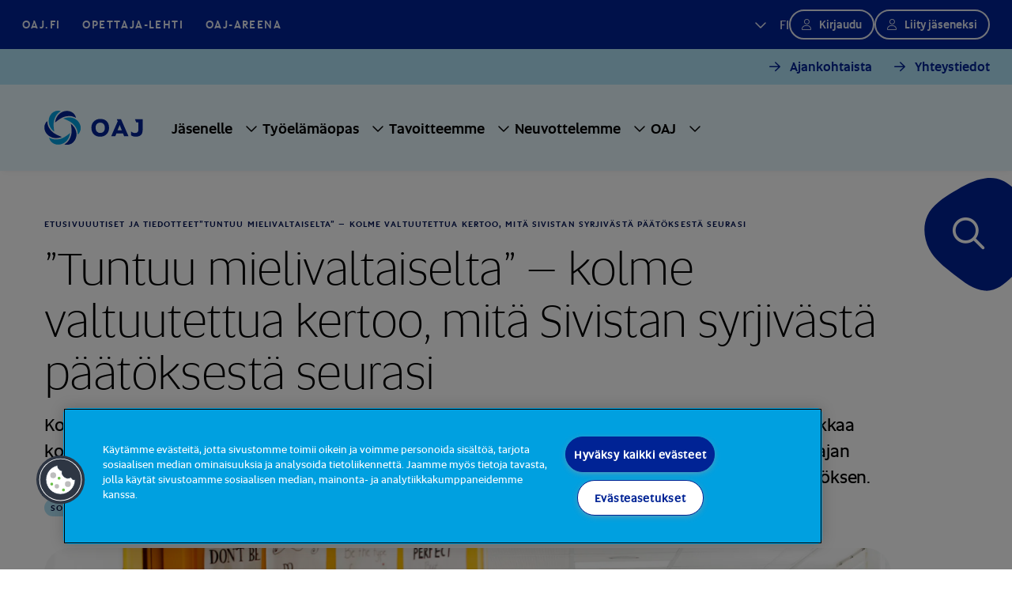

--- FILE ---
content_type: text/html; charset=utf-8
request_url: https://www.oaj.fi/ajankohtaista/uutiset-ja-tiedotteet/2024/tuntuu-mielivaltaiselta--kolme-valtuutettua-kertoo-mita-sivistan-syrjivasta-paatoksesta-seurasi/
body_size: 13048
content:



<!DOCTYPE html>

<html lang="fi" prefix="og: http://ogp.me/ns#">
<head>
<script type="text/javascript">
        window.dataLayer = window.dataLayer || [];
        function gtag() {
            dataLayer.push(arguments);
        }
        gtag("consent", "default", {
            ad_storage: "denied",
            analytics_storage: "denied",
            wait_for_update: 500
        });
</script>

<!-- CookiePro Cookies Consent Notice start for www.oaj.fi -->
<script type="text/javascript" src="https://cookie-cdn.cookiepro.com/consent/4b8030f4-c90a-468a-85ea-f1d4fc4841b2/OtAutoBlock.js" ></script>
<script src="https://cookie-cdn.cookiepro.com/consent/4b8030f4-c90a-468a-85ea-f1d4fc4841b2/otSDKStub.js" data-document-language="true" type="text/javascript" charset="UTF-8" data-domain-script="4b8030f4-c90a-468a-85ea-f1d4fc4841b2" ></script>
<script type="text/javascript">
function OptanonWrapper() { }
</script>
<!-- CookiePro Cookies Consent Notice end for www.oaj.fi -->

<!-- Google Tag Manager -->
<script>(function(w,d,s,l,i){w[l]=w[l]||[];w[l].push({'gtm.start':
new Date().getTime(),event:'gtm.js'});var f=d.getElementsByTagName(s)[0],
j=d.createElement(s),dl=l!='dataLayer'?'&l='+l:'';
j.setAttributeNode(d.createAttribute('data-ot-ignore'));
j.async=true;j.src='https://www.googletagmanager.com/gtm.js?id='+i+dl;f.parentNode.insertBefore(j,f);
})(window,document,'script','dataLayer','GTM-T6XBK2F');</script>
<!-- End Google Tag Manager -->    <meta charset="utf-8">
    <meta http-equiv="X-UA-Compatible" content="IE=edge">
    <meta name="viewport" content="width=device-width, initial-scale=1">
    <meta name="description" content="Kolme OAJ:n valtuutettua kertoo Sivistan painostustoimien sekavista seurauksista: yksi heist&#xE4; saa palkkaa kokouksen ajalta, toinen ei ja kolmas joutui j&#xE4;tt&#xE4;m&#xE4;&#xE4;n kokouksen kokonaan v&#xE4;liin. OAJ:n puheenjohtajan mielest&#xE4; Sivista heikent&#xE4;&#xE4; toimillaan koko yksityisen opetusalan mainetta. OAJ riitauttaa Sivistan p&#xE4;&#xE4;t&#xF6;ksen." />
    <meta name="keywords" />
    <meta name="robots" content="index,follow" />
    <title>&#x201D;Tuntuu mielivaltaiselta&#x201D; &#x2013; kolme valtuutettua kertoo, mit&#xE4; Sivistan syrjiv&#xE4;st&#xE4; p&#xE4;&#xE4;t&#xF6;ksest&#xE4; seurasi</title>
    <meta content="”Tuntuu mielivaltaiselta” – kolme valtuutettua kertoo, mit&#228; Sivistan syrjiv&#228;st&#228; p&#228;&#228;t&#246;ksest&#228; seurasi" property="og:title">
<meta content="Kolme OAJ:n valtuutettua kertoo Sivistan painostustoimien sekavista seurauksista: yksi heist&#228; saa palkkaa kokouksen ajalta, toinen ei ja kolmas joutui j&#228;tt&#228;m&#228;&#228;n kokouksen kokonaan v&#228;liin. OAJ:n puheenjohtajan mielest&#228; Sivista heikent&#228;&#228; toimillaan koko yksityisen opetusalan mainetta. OAJ riitauttaa Sivistan p&#228;&#228;t&#246;ksen." property="og:description">
<meta content="article" property="og:type">
<meta content="https://www.oaj.fi/ajankohtaista/uutiset-ja-tiedotteet/2024/tuntuu-mielivaltaiselta--kolme-valtuutettua-kertoo-mita-sivistan-syrjivasta-paatoksesta-seurasi/" property="og:url">
<meta content="https://www.oaj.fi/contentassets/4afd40348458426ea4da042659b46521/vesa-lahtinen-1-web-by-lk.jpg?format=webp&width=1200&height=630&quality=80&rmode=crop" property="og:image">
<meta content="fi_FI" property="og:locale">

    <meta content="summary_large_image" property="twitter:card">
<meta content="”Tuntuu mielivaltaiselta” – kolme valtuutettua kertoo, mit&#228; Sivistan syrjiv&#228;st&#228; p&#228;&#228;t&#246;ksest&#228; seurasi" property="twitter:title">
<meta content="Kolme OAJ:n valtuutettua kertoo Sivistan painostustoimien sekavista seurauksista: yksi heist&#228; saa palkkaa kokouksen ajalta, toinen ei ja kolmas joutui j&#228;tt&#228;m&#228;&#228;n kokouksen kokonaan v&#228;liin. OAJ:n puheenjohtajan mielest&#228; Sivista heikent&#228;&#228; toimillaan koko yksityisen opetusalan mainetta. OAJ riitauttaa Sivistan p&#228;&#228;t&#246;ksen." property="twitter:description">
<meta content="https://www.oaj.fi/contentassets/4afd40348458426ea4da042659b46521/vesa-lahtinen-1-web-by-lk.jpg?format=webp&width=1200&height=675&quality=80&rmode=crop" property="twitter:image">

    <link href="https://www.oaj.fi/ajankohtaista/uutiset-ja-tiedotteet/2024/tuntuu-mielivaltaiselta--kolme-valtuutettua-kertoo-mita-sivistan-syrjivasta-paatoksesta-seurasi/" rel="canonical" />

    <link rel="preconnect" href="https://js.monitor.azure.com">

    <link href="/img/favicon.ico" rel="shortcut icon">

    <link rel="preload" href="/build/styles/main.55c82b4c.css" as="style"><link href="/build/styles/main.55c82b4c.css" rel="stylesheet">

    <script>
!function(T,l,y){var S=T.location,k="script",D="instrumentationKey",C="ingestionendpoint",I="disableExceptionTracking",E="ai.device.",b="toLowerCase",w="crossOrigin",N="POST",e="appInsightsSDK",t=y.name||"appInsights";(y.name||T[e])&&(T[e]=t);var n=T[t]||function(d){var g=!1,f=!1,m={initialize:!0,queue:[],sv:"5",version:2,config:d};function v(e,t){var n={},a="Browser";return n[E+"id"]=a[b](),n[E+"type"]=a,n["ai.operation.name"]=S&&S.pathname||"_unknown_",n["ai.internal.sdkVersion"]="javascript:snippet_"+(m.sv||m.version),{time:function(){var e=new Date;function t(e){var t=""+e;return 1===t.length&&(t="0"+t),t}return e.getUTCFullYear()+"-"+t(1+e.getUTCMonth())+"-"+t(e.getUTCDate())+"T"+t(e.getUTCHours())+":"+t(e.getUTCMinutes())+":"+t(e.getUTCSeconds())+"."+((e.getUTCMilliseconds()/1e3).toFixed(3)+"").slice(2,5)+"Z"}(),iKey:e,name:"Microsoft.ApplicationInsights."+e.replace(/-/g,"")+"."+t,sampleRate:100,tags:n,data:{baseData:{ver:2}}}}var h=d.url||y.src;if(h){function a(e){var t,n,a,i,r,o,s,c,u,p,l;g=!0,m.queue=[],f||(f=!0,t=h,s=function(){var e={},t=d.connectionString;if(t)for(var n=t.split(";"),a=0;a<n.length;a++){var i=n[a].split("=");2===i.length&&(e[i[0][b]()]=i[1])}if(!e[C]){var r=e.endpointsuffix,o=r?e.location:null;e[C]="https://"+(o?o+".":"")+"dc."+(r||"services.visualstudio.com")}return e}(),c=s[D]||d[D]||"",u=s[C],p=u?u+"/v2/track":d.endpointUrl,(l=[]).push((n="SDK LOAD Failure: Failed to load Application Insights SDK script (See stack for details)",a=t,i=p,(o=(r=v(c,"Exception")).data).baseType="ExceptionData",o.baseData.exceptions=[{typeName:"SDKLoadFailed",message:n.replace(/\./g,"-"),hasFullStack:!1,stack:n+"\nSnippet failed to load ["+a+"] -- Telemetry is disabled\nHelp Link: https://go.microsoft.com/fwlink/?linkid=2128109\nHost: "+(S&&S.pathname||"_unknown_")+"\nEndpoint: "+i,parsedStack:[]}],r)),l.push(function(e,t,n,a){var i=v(c,"Message"),r=i.data;r.baseType="MessageData";var o=r.baseData;return o.message='AI (Internal): 99 message:"'+("SDK LOAD Failure: Failed to load Application Insights SDK script (See stack for details) ("+n+")").replace(/\"/g,"")+'"',o.properties={endpoint:a},i}(0,0,t,p)),function(e,t){if(JSON){var n=T.fetch;if(n&&!y.useXhr)n(t,{method:N,body:JSON.stringify(e),mode:"cors"});else if(XMLHttpRequest){var a=new XMLHttpRequest;a.open(N,t),a.setRequestHeader("Content-type","application/json"),a.send(JSON.stringify(e))}}}(l,p))}function i(e,t){f||setTimeout(function(){!t&&m.core||a()},500)}var e=function(){var n=l.createElement(k);n.src=h;var e=y[w];return!e&&""!==e||"undefined"==n[w]||(n[w]=e),n.onload=i,n.onerror=a,n.onreadystatechange=function(e,t){"loaded"!==n.readyState&&"complete"!==n.readyState||i(0,t)},n}();y.ld<0?l.getElementsByTagName("head")[0].appendChild(e):setTimeout(function(){l.getElementsByTagName(k)[0].parentNode.appendChild(e)},y.ld||0)}try{m.cookie=l.cookie}catch(p){}function t(e){for(;e.length;)!function(t){m[t]=function(){var e=arguments;g||m.queue.push(function(){m[t].apply(m,e)})}}(e.pop())}var n="track",r="TrackPage",o="TrackEvent";t([n+"Event",n+"PageView",n+"Exception",n+"Trace",n+"DependencyData",n+"Metric",n+"PageViewPerformance","start"+r,"stop"+r,"start"+o,"stop"+o,"addTelemetryInitializer","setAuthenticatedUserContext","clearAuthenticatedUserContext","flush"]),m.SeverityLevel={Verbose:0,Information:1,Warning:2,Error:3,Critical:4};var s=(d.extensionConfig||{}).ApplicationInsightsAnalytics||{};if(!0!==d[I]&&!0!==s[I]){var c="onerror";t(["_"+c]);var u=T[c];T[c]=function(e,t,n,a,i){var r=u&&u(e,t,n,a,i);return!0!==r&&m["_"+c]({message:e,url:t,lineNumber:n,columnNumber:a,error:i}),r},d.autoExceptionInstrumented=!0}return m}(y.cfg);function a(){y.onInit&&y.onInit(n)}(T[t]=n).queue&&0===n.queue.length?(n.queue.push(a),n.trackPageView({})):a()}(window,document,{src: "https://js.monitor.azure.com/scripts/b/ai.2.gbl.min.js", crossOrigin: "anonymous", cfg: {disablePageUnloadEvents: ['unload'], instrumentationKey: '2c1bda6e-2840-4625-974e-de1dff28c3e9', disableCookiesUsage: false }});
</script>


</head>
<body class="newspage">
<!-- Google Tag Manager (noscript) -->
<noscript><iframe src="https://www.googletagmanager.com/ns.html?id=GTM-T6XBK2F"
height="0" width="0" style="display:none;visibility:hidden"></iframe></noscript>
<!-- End Google Tag Manager (noscript) -->    
    

<header class="header container-full position-relative">
    <div class="top-nav bg-primary row g-0 justify-content-between d-none d-lg-flex px-7">

<div class="col-auto d-flex align-items-center" role="navigation" aria-label="Ylänavigaatio">
    <ul class="row left-side gx-0 mb-0 px-0">
        <li class="col-auto d-flex align-items-center me-7">
            <a href="/" target="_self">OAJ.FI</a>
        </li>
            <li class="col-auto d-flex align-items-center me-7">
                <a href="https://www.opettaja.fi/" target="_blank" rel="noopener" aria-label="Opettaja-lehti - Linkki avautuu uuteen välilehteen">Opettaja-lehti</a>
            </li>
            <li class="col-auto d-flex align-items-center me-7">
                <a href="https://areena.oaj.fi/" target="_blank" rel="noopener" aria-label="OAJ-areena - Linkki avautuu uuteen välilehteen">OAJ-areena</a>
            </li>
    </ul>
</div>
<div class="col-auto right-side d-flex column-gap-5 align-items-center">
    <ul class="navbar-nav">
        <li class="nav-item dropdown">
            <a class="nav-link language-dropdown-toggle text-uppercase py-0" href="#" role="button" data-bs-toggle="dropdown" aria-expanded="false" aria-label="Valittu kieli suomi">
                fi
            </a>
            <ul class="dropdown-menu dropdown-menu-languages align-items-center flex-column" role="navigation" aria-label="Kielinavigaatio">



           
    <li class="d-flex my-1">
        <a class="active text-uppercase" href="/ajankohtaista/uutiset-ja-tiedotteet/2024/tuntuu-mielivaltaiselta--kolme-valtuutettua-kertoo-mita-sivistan-syrjivasta-paatoksesta-seurasi/">fi</a>
    </li>
    <li class="d-flex my-1">
        <a class=" text-uppercase" href="/sv/">sv</a>
    </li>
    <li class="d-flex my-1">
        <a class=" text-uppercase" href="/en/">en</a>
    </li>
            </ul>
        </li>
    </ul>
    




    <div class="col-auto header-user d-flex column-gap-5">
        <form action="/Members/Login" class="header-user__login-form" method="post"><input name="oajref" type="hidden" value="MTg4MzI6Zmk="><input name="hash" type="hidden" value="fa5b42665def83daa0da558a64152d5d"><button class="btn btn-secondary btn-lg-dark-bg btn-sm btn-user" name="sbmtlogin" type="submit">Kirjaudu</button></form>
            <a class="btn btn-secondary btn-lg-dark-bg btn-sm btn-user d-inline-block" href="http://liity.oaj.fi/authed/register">Liity jäseneksi</a>
    </div>

</div>    </div>
    <div class="site-header row g-0">


    <div class="row bg-light-blue-100 py-3 g-0 d-none d-lg-flex top-quick-nav">
        <nav class="col-12 d-flex justify-content-end" aria-label="Apunavigaatio">
            <ul class="d-flex gx-0 mb-0 px-0">
                    <li class="col-auto d-flex align-items-center me-7">
                        <a class="btn btn-tertiary px-0 py-0" href="/ajankohtaista/">Ajankohtaista</a>
                    </li>
                    <li class="col-auto d-flex align-items-center me-7">
                        <a class="btn btn-tertiary px-0 py-0" href="/oaj/yhteystiedot/">Yhteystiedot</a>
                    </li>
            </ul>
        </nav>
    </div>

<div class="site-header-wrapper content-padding row g-0 w-100 justify-content-between justify-content-lg-start">
    <a href="/" class="logo col-auto me-4 d-flex align-items-center hide-element-on-nav-open" aria-label="OAJ etusivulle">
        <svg width="125" height="45" viewBox="0 0 171 60" role="img">
            <title>OAJ Logo</title>
            <use href="/build/img/OAJLogo.svg#Group"></use>
        </svg>
    </a>
    <div class="col-auto d-flex">
        <div class="row">
            <div id="main-menu" class="col-auto main-menu d-none d-lg-flex align-items-center" aria-hidden="true" tabindex="-1">
                <div class="d-flex d-lg-none nav-close-row align-items-center justify-content-between pt-7 pb-5 px-5">
                    <ul class="col-auto mobile-nav-language-menu mb-0 ps-0" role="navigation" aria-label="Kielinavigaatio">



           
    <li class="d-flex my-1">
        <a class="active text-uppercase" href="/ajankohtaista/uutiset-ja-tiedotteet/2024/tuntuu-mielivaltaiselta--kolme-valtuutettua-kertoo-mita-sivistan-syrjivasta-paatoksesta-seurasi/">fi</a>
    </li>
    <li class="d-flex my-1">
        <a class=" text-uppercase" href="/sv/">sv</a>
    </li>
    <li class="d-flex my-1">
        <a class=" text-uppercase" href="/en/">en</a>
    </li>
                    </ul>
                    <div class="col-auto"><button id="close-menu" class="border-0 bg-transparent" aria-label="Sulje navigaatio"><i class="fa-regular fa-xmark" aria-hidden="true"></i></button></div>
                </div>
                
                <div class="col-auto d-flex d-lg-none px-5 pb-5 align-self-start">




    <div class="col-auto header-user d-flex column-gap-5">
        <form action="/Members/Login" class="header-user__login-form" method="post"><input name="oajref" type="hidden" value="MTg4MzI6Zmk="><input name="hash" type="hidden" value="fa5b42665def83daa0da558a64152d5d"><button class="btn btn-secondary btn-lg-dark-bg btn-sm btn-user" name="sbmtlogin" type="submit">Kirjaudu</button></form>
            <a class="btn btn-secondary btn-lg-dark-bg btn-sm btn-user d-inline-block" href="http://liity.oaj.fi/authed/register">Liity jäseneksi</a>
    </div>
                </div>





<nav aria-label="Päänavigaatio">
    <ul class="main-menu-list mb-0 d-flex flex-column flex-lg-row px-5 mt-3 mt-lg-0" id="main-menu-list">
            <li class="main-menu-item d-flex align-items-center">
                <a class="nav-link py-0" href="/jasenelle/">J&#xE4;senelle</a>
                    <button class="menu-toggle rounded-1 border-0 submenu-element collapsed"
                            data-bs-toggle="collapse"
                            data-bs-target="#menu-18892"
                            aria-expanded="false" 
                            aria-controls="menu-18892"
                            aria-label="Alavalikko sivulle Jäsenelle">
                    </button>
                    <div class="submenu collapse submenu-element" 
                        id="menu-18892"
                        data-bs-parent="#main-menu-list"
                        data-oaj-pageid="18892"
                        data-oaj-lang="fi"
                        data-oaj-section-name="J&#xE4;senelle"
                        data-oaj-open-text="Alavalikko sivulle {0}"
                        data-oaj-nav-back="Takaisin">
                        <div class="submenu-wrapper submenu-element d-flex align-items-center justify-content-center">
                        </div>
                    </div>
            </li>
            <li class="main-menu-item d-flex align-items-center">
                <a class="nav-link py-0" href="/tyoelamaopas/">Ty&#xF6;el&#xE4;m&#xE4;opas</a>
                    <button class="menu-toggle rounded-1 border-0 submenu-element collapsed"
                            data-bs-toggle="collapse"
                            data-bs-target="#menu-19350"
                            aria-expanded="false" 
                            aria-controls="menu-19350"
                            aria-label="Alavalikko sivulle Työelämäopas">
                    </button>
                    <div class="submenu collapse submenu-element" 
                        id="menu-19350"
                        data-bs-parent="#main-menu-list"
                        data-oaj-pageid="19350"
                        data-oaj-lang="fi"
                        data-oaj-section-name="Ty&#xF6;el&#xE4;m&#xE4;opas"
                        data-oaj-open-text="Alavalikko sivulle {0}"
                        data-oaj-nav-back="Takaisin">
                        <div class="submenu-wrapper submenu-element d-flex align-items-center justify-content-center">
                        </div>
                    </div>
            </li>
            <li class="main-menu-item d-flex align-items-center">
                <a class="nav-link py-0" href="/tavoitteemme/">Tavoitteemme</a>
                    <button class="menu-toggle rounded-1 border-0 submenu-element collapsed"
                            data-bs-toggle="collapse"
                            data-bs-target="#menu-19416"
                            aria-expanded="false" 
                            aria-controls="menu-19416"
                            aria-label="Alavalikko sivulle Tavoitteemme">
                    </button>
                    <div class="submenu collapse submenu-element" 
                        id="menu-19416"
                        data-bs-parent="#main-menu-list"
                        data-oaj-pageid="19416"
                        data-oaj-lang="fi"
                        data-oaj-section-name="Tavoitteemme"
                        data-oaj-open-text="Alavalikko sivulle {0}"
                        data-oaj-nav-back="Takaisin">
                        <div class="submenu-wrapper submenu-element d-flex align-items-center justify-content-center">
                        </div>
                    </div>
            </li>
            <li class="main-menu-item d-flex align-items-center">
                <a class="nav-link py-0" href="/neuvottelemme/">Neuvottelemme</a>
                    <button class="menu-toggle rounded-1 border-0 submenu-element collapsed"
                            data-bs-toggle="collapse"
                            data-bs-target="#menu-19417"
                            aria-expanded="false" 
                            aria-controls="menu-19417"
                            aria-label="Alavalikko sivulle Neuvottelemme">
                    </button>
                    <div class="submenu collapse submenu-element" 
                        id="menu-19417"
                        data-bs-parent="#main-menu-list"
                        data-oaj-pageid="19417"
                        data-oaj-lang="fi"
                        data-oaj-section-name="Neuvottelemme"
                        data-oaj-open-text="Alavalikko sivulle {0}"
                        data-oaj-nav-back="Takaisin">
                        <div class="submenu-wrapper submenu-element d-flex align-items-center justify-content-center">
                        </div>
                    </div>
            </li>
            <li class="main-menu-item d-flex align-items-center">
                <a class="nav-link py-0" href="/oaj/">OAJ</a>
                    <button class="menu-toggle rounded-1 border-0 submenu-element collapsed"
                            data-bs-toggle="collapse"
                            data-bs-target="#menu-19174"
                            aria-expanded="false" 
                            aria-controls="menu-19174"
                            aria-label="Alavalikko sivulle OAJ">
                    </button>
                    <div class="submenu collapse submenu-element" 
                        id="menu-19174"
                        data-bs-parent="#main-menu-list"
                        data-oaj-pageid="19174"
                        data-oaj-lang="fi"
                        data-oaj-section-name="OAJ"
                        data-oaj-open-text="Alavalikko sivulle {0}"
                        data-oaj-nav-back="Takaisin">
                        <div class="submenu-wrapper submenu-element d-flex align-items-center justify-content-center">
                        </div>
                    </div>
            </li>
    </ul>
</nav>


<div class="d-lg-none mobile-menu-additions d-flex flex-column justify-content-end">
        <ul class="link-area d-flex gx-0 mb-0 px-0" role="navigation" aria-label="Apunavigaatio">
                <li class="col-auto d-flex align-items-center">
                    <a class="nav-support-link d-flex align-items-center px-0 py-0 text-decoration-none" href="/ajankohtaista/">Ajankohtaista<i class="fa-solid fa-chevron-right ps-2"></i></a>
                </li>
                <li class="col-auto d-flex align-items-center">
                    <a class="nav-support-link d-flex align-items-center px-0 py-0 text-decoration-none" href="/oaj/yhteystiedot/">Yhteystiedot<i class="fa-solid fa-chevron-right ps-2"></i></a>
                </li>
        </ul>
    <div class="col-auto bottom-stripe d-flex align-items-center">
        <ul class="row mb-0 p-0" role="navigation" aria-label="Ylänavigaatio">
            <li class="col-auto d-flex align-items-center">
                <a href="/" target="_self">OAJ.FI</a>
            </li>
                <li class="col-auto d-flex align-items-center">
                    <a href="https://www.opettaja.fi/" target="_blank" rel="noopener" aria-label="Opettaja-lehti - Linkki avautuu uuteen välilehteen">Opettaja-lehti</a>
                </li>
                <li class="col-auto d-flex align-items-center">
                    <a href="https://areena.oaj.fi/" target="_blank" rel="noopener" aria-label="OAJ-areena - Linkki avautuu uuteen välilehteen">OAJ-areena</a>
                </li>
        </ul>
    </div>
</div>            </div>

                <div class="col-auto d-lg-none m-auto hide-element-on-nav-open">
                    <form action="/Members/Login" class="header-user__login-form" method="post"><input name="oajref" type="hidden" value="MTg4MzI6Zmk="><input name="hash" type="hidden" value="fa5b42665def83daa0da558a64152d5d"><button class="btn btn-secondary btn-lg-dark-bg btn-sm btn-user" name="sbmtlogin" type="submit">Kirjaudu</button></form>
                </div>

            <div class="col-auto d-flex d-lg-none align-items-center hide-element-on-nav-open">
                <button type="button" class="search-btn p-0" data-bs-toggle="modal" data-bs-target="#searchModal">
                    <span class="visually-hidden">Hae sivustolta</span>
                </button>
            </div>

            <div class="col-auto d-flex d-lg-none align-items-center hide-element-on-nav-open">
                <a class="nav-toggle d-flex align-items-center" tabindex="0" role="button" aria-controls="main-menu" aria-label="Avaa">
                    <div class="nav-burger">
                        <div></div>
                        <div></div>
                        <div></div>
                    </div>
                </a>
            </div>
        </div>
    </div>
</div>    </div>
</header>    <main class="container-full position-relative" role="main">



<div class="search-button-wrapper d-none d-lg-block">
    <div class="search-button-container"> 
        <button type="button" class="search-btn" data-bs-toggle="modal" data-bs-target="#searchModal">
            <svg width="112" height="144" viewBox="0 0 112 144" role="graphics-symbol">
                <title>
                    Hakupainikkeen taustaväri
                </title>
                <use href="/build/img/SearchBackground.svg#search"></use>
            </svg>
            <span class="visually-hidden">Hae sivustolta</span>
        </button>
    </div>
</div> 

<div class="modal fade" id="searchModal" aria-labeled-by="searchModalLabel" tabindex="-1" aria-hidden="true">
    <div class="modal-dialog modal-fullscreen">
        <div class="modal-content">
            <div class="modal-body align-content-center content-padding">
                <button type="button" class="d-lg-none btn btn-tertiary btn-no-arrow close-search position-absolute" data-bs-dismiss="modal" aria-label="Sulje haku">
                    <i class="fa-regular fa-xmark" aria-hidden="true"></i>
                </button>
                <div class="row">
                    <div class="col-12 col-md-9 col-xl-8 col-xxl-7">
                        <h1 class="mb-8 pb-6" id="searchModalLabel">Etsi sivustolta</h1>
                            <form action="/haku/" method="get" class="position-relative">
                                <input type="text" name="searchTerm" value="" placeholder="Kirjoita hakusana" class="w-100 ps-6 py-5 search-input" />
                                <div class="form-check form-switch pt-8">
                                    <input class="form-check-input" name="includePageTypes" value="NewsPage,BlogPage,StatementPage,PublicationPage,EventPage,ThemeUpdatePage" type="checkbox" role="switch" id="newsroomFilter">
                                    <label class="form-check-label" for="newsroomFilter">Hae myös ajankohtaisista sisällöistä</label>
                                </div>
                                <button type="submit" class="position-absolute search top-0 end-0 border-0 bg-transparent p-5"><i class="fa-regular fa-magnifying-glass pe-3"></i>Hae</button>
                            </form>
                    </div>
                </div>
                <div class="row link-row">
                    <div class="col-12 col-md-9 col-xl-8 col-xxl-7">
                        <h2 class="h5"></h2>
                    </div>
                </div>
            </div>
        </div>
    </div>
</div>        


<div class="content">
    








<div class="page-hero-block article-page is-image">
    <div class="row g-0 content-padding">
            <div class="col-12">

<nav aria-label="Murupolku">
    <ul class="breadcrumbs ps-0 label-md d-flex flex-wrap list-style-none">
            <li class="breadcrumbs-item">
                <a href="/" class="breadcrumbs-link">Etusivu</a>
            </li>
            <li class="breadcrumbs-item">
                <a href="/ajankohtaista/uutiset-ja-tiedotteet/" class="breadcrumbs-link">Uutiset ja tiedotteet</a>
            </li>
        <li class="breadcrumbs-item">
            &#x201D;Tuntuu mielivaltaiselta&#x201D; &#x2013; kolme valtuutettua kertoo, mit&#xE4; Sivistan syrjiv&#xE4;st&#xE4; p&#xE4;&#xE4;t&#xF6;ksest&#xE4; seurasi
        </li>
    </ul>
</nav>            </div>
        <div class="text-column col-12 col-sm-11 mb-0">
            <h1 class="h1 article mb-4" >&#x201D;Tuntuu mielivaltaiselta&#x201D; &#x2013; kolme valtuutettua kertoo, mit&#xE4; Sivistan syrjiv&#xE4;st&#xE4; p&#xE4;&#xE4;t&#xF6;ksest&#xE4; seurasi</h1>
                <p class="hero-ingress h2 mb-0" >Kolme OAJ:n valtuutettua kertoo Sivistan painostustoimien sekavista seurauksista: yksi heist&#xE4; saa palkkaa kokouksen ajalta, toinen ei ja kolmas joutui j&#xE4;tt&#xE4;m&#xE4;&#xE4;n kokouksen kokonaan v&#xE4;liin. OAJ:n puheenjohtajan mielest&#xE4; Sivista heikent&#xE4;&#xE4; toimillaan koko yksityisen opetusalan mainetta. OAJ riitauttaa Sivistan p&#xE4;&#xE4;t&#xF6;ksen.</p>

            <div class="article-label-and-date mt-5 mt-md-3 row align-items-center gx-3">
                <div class="col-auto d-flex column-gap-3">

        <a href="/aihepiiri-haku/?t=256" class="article-type-link">
            Sopimusneuvottelut
        </a>
                </div>
                <div class="col-auto">
                        <span class="keywords">Uutinen</span>
                    <span class="date">16.05.2024 - 16.36</span>
                </div>
            </div>
        </div>
            <div class="image-column d-flex col-12 col-sm-11">
                <div>
                    <picture>
<source width=2318 height=1304 srcset="/contentassets/4afd40348458426ea4da042659b46521/vesa-lahtinen-1-web-by-lk.jpg?rmode=crop&format=webp&width=2318&height=1304&quality=80" media="(min-width: 1200px)" >
<source width=2024 height=1138 srcset="/contentassets/4afd40348458426ea4da042659b46521/vesa-lahtinen-1-web-by-lk.jpg?rmode=crop&format=webp&width=2024&height=1138&quality=80" media="(min-width: 992px)" >
<source width=1642 height=926 srcset="/contentassets/4afd40348458426ea4da042659b46521/vesa-lahtinen-1-web-by-lk.jpg?rmode=crop&format=webp&width=1642&height=926&quality=80" media="(min-width: 576px)" >
<img loading="eager" decoding="async" src="/contentassets/4afd40348458426ea4da042659b46521/vesa-lahtinen-1-web-by-lk.jpg?rmode=crop&width=1040&height=586&format=webp&quality=80" width="1040" height="586" alt="" class="w-100" aria-describedby="imageText" >
</picture>

                         
                        <div id="imageText" class="image-text text-caption mt-3">
                            Vesa Lahtisen mukaan omalla ty&#xF6;paikalla yhteisty&#xF6; ty&#xF6;nantajan kanssa sujuu hyvin ja kunnioittavasti. Sivistan h&#xE4;n kokee sen sijaan synnytt&#xE4;v&#xE4;n vastakkainasettelua. Kuva: Leena Koskela.
                        </div>
                </div>
            </div>
    </div>
</div>
<div class="full-width-content border-bottom border-dark-blue-800"></div>

<div class="row article-content gx-6">
    <div class="col-md-8">
        <div class="article mb-8 rich-text">
            
<p>OAJ kertoi viime viikolla <a href="/ajankohtaista/uutiset-ja-tiedotteet/2024/oaj-riitauttaa-sivistan-painostustoimet/">aikovansa riitauttaa</a> yksityisi&auml; kouluja ja oppilaitoksia edustavan Sivistysala ry:n p&auml;&auml;t&ouml;ksen, jonka mukaan yksityisen opetusalan sopimuksen piiriin kuuluvilla ei ole en&auml;&auml; oikeutta osallistua ty&ouml;ajalla ja ansiota menett&auml;m&auml;tt&auml; ammattiliittojen p&auml;&auml;tt&auml;vien elinten kokouksiin. Ty&ouml;ehtosopimuksessa t&auml;m&auml; oikeus on turvattu.</p>
<p>OAJ:n puheenjohtajan <strong>Katarina Murron</strong> mukaan Sivista pyrki p&auml;&auml;t&ouml;ksell&auml;&auml;n est&auml;m&auml;&auml;n OAJ:n valtuutettujen osallistumisen parhaillaan k&auml;ynniss&auml; olevaan valtuuston kokoukseen.</p>
<p>&ndash; Sivistan p&auml;&auml;t&ouml;st&auml; ei voi hyv&auml;ksy&auml;. Se kohdistuu yksitt&auml;isiin ty&ouml;ntekij&ouml;ihin ja syrjii liittoon kuulumisen perusteella. Lis&auml;ksi p&auml;&auml;t&ouml;ksen seuraukset ovat naurettavia, sill&auml; yksi osallistuu nyt valtuuston kokoukseen palkalla, yksi palkatta ja yksi ei ollenkaan, Murto sanoo.&nbsp;</p>
<p>OAJ haastaa Sivistan ohjeistuksen mukaan toimivat ty&ouml;nantajat k&auml;r&auml;j&auml;oikeuteen.</p>
<p>&ndash; T&auml;llaisilla toimenpiteill&auml; Sivista heikent&auml;&auml; koko yksityisen opetusalan mainetta. Nyt pit&auml;isi pysty&auml; hakemaan ratkaisua ja neuvotella. Toivomme, ett&auml; p&auml;&auml;semme neuvotteluissa eteenp&auml;in, ettei uusia lakkoja tarvita, Murto sanoo.</p>
<h2>Kolme valtuutettua kertoo Sivistan painostustoimista</h2>
<p>Kysyimme kolmelta valtuutetulta, millaisia seurauksia Sivistan p&auml;&auml;t&ouml;ksell&auml; heille oli.</p>
<p><img class="img-responsive" src="/contentassets/4afd40348458426ea4da042659b46521/matti_seise_dsc5862-web.jpg" alt="" width="1086" height="724" /></p>
<p class="article-image__caption">Matti Seisen mukaan j&auml;senet toivovat hyv&auml;n sopimuksen syntyv&auml;n nopeasti. Kuva: Jarkko Mikkonen.</p>
<h3>Ammatillinen opettaja: &rdquo;ensin annettiin ymm&auml;rt&auml;&auml; yht&auml;, sitten toista&rdquo;</h3>
<p>Ammatillinen opettaja <strong>Matti Seise</strong> osallistuu valtuuston kokoukseen ja saa kokousp&auml;ivilt&auml; palkkaa, kuten ty&ouml;ehtosopimuksessa on sovittu.</p>
<p>Matkassa oli kuitenkin mutkia, sill&auml; Sivistan p&auml;&auml;t&ouml;s johti ep&auml;m&auml;&auml;r&auml;iseen tilanteeseen.</p>
<p>&ndash; Ensin annettiin ymm&auml;rt&auml;&auml;, ett&auml; et saa osallistua ainakaan palkallisesti, sitten, ett&auml; saa osallistua mutta palkkaa ei tipu. Vasta, kun esittelin OAJ:n ohjeistuksen asiasta, sain luvan osallistua palkallisesti, kuten ty&ouml;ehtosopimuksessa on sovittu, Seise kertoo.</p>
<p>Luottamusmiehen&auml; h&auml;n saa sopimusneuvotteluista paljon viestej&auml; ja kysymyksi&auml; edustamiltaan j&auml;senilt&auml;.</p>
<p>&ndash; Monet j&auml;senet pelk&auml;&auml;v&auml;t, ett&auml; palkankorotusten taso j&auml;&auml; kunnallisen puolen alle. Sopimuksen toivotaan syntyv&auml;n nopeasti, mutta sopimus ei saa olla huono. Tarvittaessa ollaan valmiita uusiin lakkoihinkin. &nbsp;</p>
<p><img class="img-responsive" src="/contentassets/4afd40348458426ea4da042659b46521/vesa-lahtinen-web-by-lk.jpg" alt="" width="1086" height="724" /></p>
<p class="article-image__caption">Vesa Lahtisen mielest&auml; Sivista poimii rusinoita pullasta. Kuva: Leena Koskela.</p>
<h3>Aineenopettaja: &rdquo;Tuntuu mielivaltaiselta&rdquo;</h3>
<p>Aineenopettaja ja Helsingin yhteislyseon luottamusmies Vesa Lahtinen osallistuu valtuuston kokoukseen, mutta rehtorin mukaan h&auml;n ei saa kokouksen ajalta palkkaa.</p>
<p>&ndash; Maaliskuussa ilmoitin OAJ-poissaolot, ja apulaisrehtori oli jo j&auml;rjest&auml;nyt p&auml;iville sijaiset. Sivistan ohjeistuksen j&auml;lkeen pidin perusteltuna varmistaa viel&auml; rehtorilta, saanko ty&ouml;luvan OAJ:n valtuustoon osallistumiseksi. Rehtori ja Sivistan hallituksen j&auml;sen Jussi Sutinen vastasi, ett&auml; ilman muuta saan osallistua, mutta Sivistan ohjeistuksen mukaisesti he pid&auml;tt&auml;v&auml;t kokouksen ajalta palkan, Lahtinen sanoo.</p>
<p>Vaikka Lahtinen toimii aktiivisesti OAJ:ss&auml; ja Sutinen Sivistassa, on yhteisty&ouml; sujunut aina hyvin.</p>
<p>&ndash; Asiat joskus riitelev&auml;t, me emme. Kunnioitamme toisiamme puolin ja toisin. Nyt tuntuukin silt&auml;, ett&auml; Sivista on se, joka synnytt&auml;&auml; vastakkainasettelua sek&auml; ohjeistaa ty&ouml;nantajia painostamaan luottamushenkil&ouml;it&auml; ja pelottelemaan opettajia. Ty&ouml;markkinajohtajan ulostuloista on tullut sellainen kuva, ett&auml; yksityisell&auml; opetusalalla ty&ouml;skentelev&auml;t ovat eri alalla kuin kunnalla ty&ouml;skentelev&auml;t kollegat, joten meille ei kuulu yht&auml; hyv&auml;t palkankorotukset. Mutta kyll&auml;h&auml;n meid&auml;n pit&auml;&auml; pysy&auml; kunnan palkkakehityksen tuntumassa, jotta ero ei kasva liian suureksi.</p>
<p class="quote-block">Ty&ouml;markkinajohtajan ulostuloista on tullut sellainen kuva, ett&auml; yksityisell&auml; opetusalalla ty&ouml;skentelev&auml;t ovat eri alalla kuin kunnalla ty&ouml;skentelev&auml;t kollegat, joten meille ei kuulu yht&auml; hyv&auml;t palkankorotukset.</p>
<p>Yksityisen opetusalan ty&ouml;ehtosopimus umpeutui maaliskuun lopussa. &nbsp;Ty&ouml;ehtosopimuksiin liittyy niin sanottu j&auml;lkivaikutus, eli aiemman sopimuksen ehtoja sovelletaan siihen asti, kunnes uusi sopimus aikanaan tulee voimaan. Lahtisen mielest&auml; Sivista poimii rusinat j&auml;lkivaikutuspullasta.</p>
<p>&ndash; J&auml;lkivaikutuksena ty&ouml;nantaja esimerkiksi toivoo, ett&auml; tulen koululle ja opetan oppilaita entiseen tapaan. Samalla Sivista kuitenkin ilmoittaa, ett&auml; p&auml;&auml;tt&auml;viin elimiin osallistumisesta ei makseta palkkaa, vaikka ty&ouml;ehtosopimuksen mukaan niin pit&auml;isi tehd&auml;. Tuntuu mielivaltaiselta. Voinko min&auml;kin siis itse tulkita, ett&auml; pid&auml;n oppituntini, mutta muut teht&auml;v&auml;t Wilma-viesteist&auml; v&auml;lituntivalvontaan ei olekaan j&auml;lkivaikutuksen piiriss&auml;?</p>
<p><img class="img-responsive" src="/contentassets/4afd40348458426ea4da042659b46521/eero-kolari-web-by-heikki-polonen19.jpg" alt="" width="1086" height="724" /></p>
<p class="article-image__caption">Marraskuun valtuuston kokouksen yhteydess&auml; Eero Kolari osallistui mielenilmaukseen paremman ty&ouml;markkinapolitiikan puolesta. Kuva: Heikki P&ouml;l&ouml;nen.</p>
<h3>Tampereen konservatorion lehtorilta ev&auml;ttiin kokonaan p&auml;&auml;sy kokoukseen</h3>
<p>Tampereen konservatoriossa lehtorina ty&ouml;skentelev&auml;lt&auml; <strong>Eero Kolarilta </strong>valtuuston kokous j&auml;i Sivistan p&auml;&auml;t&ouml;ksen seurauksena kokonaan v&auml;liin.</p>
<p>&ndash; Ty&ouml;nantaja ei my&ouml;nt&auml;nyt ty&ouml;lomaa, edes palkatonta, valtuuston kev&auml;tkokoukseen osallistumista varten. Ilmeisesti ty&ouml;nantaja ei aio my&ouml;nt&auml;&auml; jatkossa vapaata mihink&auml;&auml;n ammattij&auml;rjest&ouml;toimintaan, Kolari kertoo.</p>
<p>Se ei ole ainut painostustoimi, joka Kolariin on kohdistunut. Musiikkioppilaitoksen opettajana h&auml;n pit&auml;&auml; r&auml;ikeimp&auml;n&auml; ep&auml;kohtana sit&auml;, ett&auml; ty&ouml;nantaja kielsi menem&auml;st&auml; lakon aikana ty&ouml;nantajan tiloihin.&nbsp;</p>
<p>&ndash; Musiikkioppilaitoksissa opettajat opettavat p&auml;&auml;osin omilla henkil&ouml;kohtaisilla soittimillaan saamatta t&auml;st&auml; korvausta. Nyt ty&ouml;nantaja ei siis ole p&auml;&auml;st&auml;nyt hakemaan henkil&ouml;kohtaista omaisuutta ty&ouml;paikalta. Pit&auml;isik&ouml; meid&auml;n nyt sitten linjata, ett&auml; kukaan ei jatkossa opeta omilla soittimilla eik&auml; k&auml;yt&auml; omaa nuottimateriaalia, jos siit&auml; ei saada korvausta?</p>
<p>&nbsp;</p>
<p>Teksti: Heikki P&ouml;l&ouml;nen</p>
<p>&nbsp;</p>
        </div>


        <div class="mb-8">
            <div class="row align-items-center gx-8 gy-5">

    <div class="col-12 col-md-auto">
        <ul class="list-style-none ps-0 d-flex flex-wrap row-gap-3 column-gap-5 mb-0" aria-label="Avainsanat">
                <li class="d-flex">
                    <a href="/asiasana-haku/?k=6717" class="keyword-link">Sivista, yksityinen opetusala</a>
                </li>
                <li class="d-flex">
                    <a href="/asiasana-haku/?k=7671" class="keyword-link">Järjestövalmius</a>
                </li>
        </ul>
    </div>

    <div class="col-12 col-md-auto">
        <div class="row align-items-center">
            <div class="col-auto text-lg">Jaa</div>
            <div class="col-auto d-flex column-gap-4">
                <a href="" class="some-share-link text-decoration-none" target="_blank" rel="noopener" aria-label="Jaa X:ssä - Linkki avautuu uuteen välilehteen"
                   onclick="window.open('https://twitter.com/intent/tweet?text=' + encodeURIComponent(document.URL)); return false;">
                    <i class="fa-brands fa-x-twitter" aria-hidden="true"></i>
                    <span class="visually-hidden">Jaa X:ssä</span>
                </a>
                <a href="" class="some-share-link text-decoration-none" target="_blank" rel="noopener" aria-label="Jaa Facebookissa - Linkki avautuu uuteen välilehteen"
                   onclick="window.open('https://www.facebook.com/sharer/sharer.php?u=' + encodeURIComponent(document.URL) + '&t=' + encodeURIComponent(document.URL)); return false;">
                    <i class="fa-brands fa-facebook" aria-hidden="true"></i>
                    <span class="visually-hidden">Jaa Facebookissa</span>
                </a>
                <a href="" class="some-share-link text-decoration-none" target="_blank" rel="noopener" aria-label="Jaa LinkedIn:ssä - Linkki avautuu uuteen välilehteen"
                   onclick="window.open('http://www.linkedin.com/shareArticle?mini=true&url=' + encodeURIComponent(document.URL) + '&title=' + encodeURIComponent(document.title)); return false;">
                    <i class="fa-brands fa-linkedin-in" aria-hidden="true"></i>
                    <span class="visually-hidden">Jaa LinkedIn:ssä</span>
                </a>
                <a href="" class="some-share-link text-decoration-none" target="_blank" rel="noopener" aria-label="Jaa Whatsappissa - Linkki avautuu uuteen välilehteen"
                    onclick="window.open('https://api.whatsapp.com/send?text=' + encodeURIComponent(document.URL)); return false;">
                    <i class="fa-brands fa-whatsapp" aria-hidden="true"></i>
                    <span class="visually-hidden">Jaa Whatsappissa</span>
                </a>
            </div>
        </div>
    </div>
            </div>
        </div>
        <div>

<div class="rns">
    <script type="text/javascript">
        (function() {
        window.rnsData = {
            apiKey: 'tnfym8xkmo8p3ij0',
            canonicalUrl: 'https://www.oaj.fi/ajankohtaista/uutiset-ja-tiedotteet/2024/tuntuu-mielivaltaiselta--kolme-valtuutettua-kertoo-mita-sivistan-syrjivasta-paatoksesta-seurasi/',
            title: '&#x201D;Tuntuu mielivaltaiselta&#x201D; &#x2013; kolme valtuutettua kertoo, mit&#xE4; Sivistan syrjiv&#xE4;st&#xE4; p&#xE4;&#xE4;t&#xF6;ksest&#xE4; seurasi',
            postId: '18832'
        };
        var s = document.createElement('script');
        s.src = 'https://cdn.reactandshare.com/plugin/rns.js';

        document.body.appendChild(s);
        }());
    </script>
</div>
        </div>

    </div>
    <div class="col-md-4">
        <div class="side-panel">


<div class="row row-gap-8 pt-4 pt-md-0"><div class="col-12">



    <div class="link-list block-padding">
            <h3 class="link-list__heading">Lis&#xE4;&#xE4; sopimusneuvotteluista</h3>

            <ul class="row ps-0 list-style-none pt-5">
                    <li class="col-12">
                        <a href="/ajankohtaista/uutiset-ja-tiedotteet/2025/yksityisen-varhaiskasvatuksen-neuvotteluissa-aikalisa/" class="article-lift-up-item row text-decoration-none text-reset">
                            <div class="col-12"><div class="line"></div></div>
                            <div class="col-12">
                                <div class="article-type mb-2 d-inline-block">
Uutinen                                </div>
                            
                                <div class="article-label-and-date mb-2">
                                    <span>Sopimusneuvottelut</span>
                                    <span class="date">23.12.2025</span>
                                </div>
                                <div class="h5 mb-2 mb-md-3">Yksityisen varhaiskasvatuksen neuvotteluissa aikalis&#xE4;</div>
                                <i class="animate-icon fa-regular fa-arrow-right text-primary" aria-hidden="true"></i>
                            </div>
                        </a>
                    </li>
                    <li class="col-12">
                        <a href="/ajankohtaista/uutiset-ja-tiedotteet/2025/yksityisen-varhaiskasvatuksen-neuvottelut-jatkuvat-edelleen/" class="article-lift-up-item row text-decoration-none text-reset">
                            <div class="col-12"><div class="line"></div></div>
                            <div class="col-12">
                                <div class="article-type mb-2 d-inline-block">
Uutinen                                </div>
                            
                                <div class="article-label-and-date mb-2">
                                    <span>Sopimusneuvottelut</span>
                                    <span class="date">20.12.2025</span>
                                </div>
                                <div class="h5 mb-2 mb-md-3">Yksityisen varhaiskasvatuksen neuvottelut jatkuvat edelleen</div>
                                <i class="animate-icon fa-regular fa-arrow-right text-primary" aria-hidden="true"></i>
                            </div>
                        </a>
                    </li>
                    <li class="col-12">
                        <a href="/ajankohtaista/uutiset-ja-tiedotteet/2025/historiallinen-muutos-yksityisen-opetusalan-opetusvelvollisuus-pienenee/" class="article-lift-up-item row text-decoration-none text-reset">
                            <div class="col-12"><div class="line"></div></div>
                            <div class="col-12">
                                <div class="article-type mb-2 d-inline-block">
Uutinen                                </div>
                            
                                <div class="article-label-and-date mb-2">
                                    <span>Sopimusneuvottelut</span>
                                    <span class="date">09.12.2025</span>
                                </div>
                                <div class="h5 mb-2 mb-md-3">Historiallinen muutos: yksityisen opetusalan opetusvelvollisuus pienenee</div>
                                <i class="animate-icon fa-regular fa-arrow-right text-primary" aria-hidden="true"></i>
                            </div>
                        </a>
                    </li>
                    <li class="col-12">
                        <a href="/ajankohtaista/uutiset-ja-tiedotteet/2025/yksityisen-varhaiskasvatuksen-neuvottelut-junnaavat-paikallaan/" class="article-lift-up-item row text-decoration-none text-reset">
                            <div class="col-12"><div class="line"></div></div>
                            <div class="col-12">
                                <div class="article-type mb-2 d-inline-block">
Uutinen                                </div>
                            
                                <div class="article-label-and-date mb-2">
                                    <span>Sopimusneuvottelut</span>
                                    <span class="date">01.12.2025</span>
                                </div>
                                <div class="h5 mb-2 mb-md-3">Yksityisen varhaiskasvatuksen neuvottelut junnaavat paikallaan</div>
                                <i class="animate-icon fa-regular fa-arrow-right text-primary" aria-hidden="true"></i>
                            </div>
                        </a>
                    </li>
                    <li class="col-12">
                        <a href="/ajankohtaista/blogiartikkelit/asiantuntijoiden-blogit/2025/yksityista-varhaiskasvatusta-koskeva-tyoehtosopimus-paattyy-vuodenvaihteessa/" class="article-lift-up-item row text-decoration-none text-reset">
                            <div class="col-12"><div class="line"></div></div>
                            <div class="col-12">
                                <div class="article-type mb-2 d-inline-block">
Blogi                                </div>
                            
                                <div class="article-label-and-date mb-2">
                                    <span>Sopimusneuvottelut</span>
                                    <span class="date">20.11.2025</span>
                                </div>
                                <div class="h5 mb-2 mb-md-3">Yksityist&#xE4; varhaiskasvatusta koskeva ty&#xF6;ehtosopimus p&#xE4;&#xE4;ttyy vuodenvaihteessa</div>
                                <i class="animate-icon fa-regular fa-arrow-right text-primary" aria-hidden="true"></i>
                            </div>
                        </a>
                    </li>
                    <li class="link-list__list-item">
                        <a href="/vanhat-sisallot/ajankohtaista/?pt=NewsPage,PublicationPage,BlogPage,OpinionPage,StatementPage&amp;t=256" class="btn btn-tertiary">Lis&#xE4;&#xE4; ajankohtaista</a>
                    </li>
            </ul>
    </div>
</div></div>        </div>
    </div>
</div>


<div class="full-width-content border-bottom border-dark-blue-800"></div>        <div class="row article-highlight-block block-padding pb-0">
            <div classs="col-12">
                <div class="row align-items-center justify-content-between mt-8">
                    <div class="col-12 col-md-8 col-xl-9">
                        <h3 class="article-sub-heading">
                            Uusimmat uutiset ja tiedotteet
                        </h3>
                    </div>
                        <div class="col-12 col-md-4 col-xl-3 d-none d-md-flex justify-content-end">
            <a class="btn btn-tertiary" href="/ajankohtaista/uutiset-ja-tiedotteet/">
Siirry uutishuoneeseen            </a>
                        </div>
                </div>
                <div class="block-padding">



    <ul class="row ps-0 list-style-none">
            <li class="col-12 col-md-6">
                <a class="article-lift-up-item row text-decoration-none text-reset" href="/ajankohtaista/uutiset-ja-tiedotteet/2026/tyonantaja-ei-voi-velvoittaa-tietynlaisia-tyovaatteita-ellei-kustanna-niita/" aria-label="Ty&#xF6;nantaja ei voi velvoittaa tietynlaisia ty&#xF6;vaatteita, ellei kustanna niit&#xE4;">
                    <div class="col-12"><div class="line"></div></div>
                        <div class="col-3 image-col">
                            <img class="rounded w-100" width="100" height="100" src="/img/default-image-article-300x300px.jpg?format=webp&amp;width=300&amp;height=300&amp;rmode=crop" alt="" aria-hidden="true" loading="lazy" decoding="async" />
                        </div>
                    <div class="col-9">
                        <div class="article-label-and-date mb-2 mb-md-5">
                            <span>Sopimukset</span>
                            <span class="date">30.01.2026</span>
                        </div>
                        <div class="mb-2 h5 mb-md-3">Ty&#xF6;nantaja ei voi velvoittaa tietynlaisia ty&#xF6;vaatteita, ellei kustanna niit&#xE4;</div>
                        <i class="animate-icon fa-regular fa-arrow-right text-primary" aria-hidden="true"></i>
                    </div>
                </a>
            </li>
            <li class="col-12 col-md-6">
                <a class="article-lift-up-item row text-decoration-none text-reset" href="/ajankohtaista/uutiset-ja-tiedotteet/2026/ammattikorkeakoulujen-tyoehtosopimusneuvottelut-kaynnistyvat/" aria-label="Ammattikorkeakoulujen ty&#xF6;ehtosopimusneuvottelut k&#xE4;ynnistyv&#xE4;t">
                    <div class="col-12"><div class="line"></div></div>
                        <div class="col-3 image-col">
                            <img class="rounded w-100" width="100" height="100" src="/img/default-image-article-300x300px.jpg?format=webp&amp;width=300&amp;height=300&amp;rmode=crop" alt="" aria-hidden="true" loading="lazy" decoding="async" />
                        </div>
                    <div class="col-9">
                        <div class="article-label-and-date mb-2 mb-md-5">
                            <span>Ammattikorkeakoulu</span>
                            <span class="date">30.01.2026</span>
                        </div>
                        <div class="mb-2 h5 mb-md-3">Ammattikorkeakoulujen ty&#xF6;ehtosopimusneuvottelut k&#xE4;ynnistyv&#xE4;t</div>
                        <i class="animate-icon fa-regular fa-arrow-right text-primary" aria-hidden="true"></i>
                    </div>
                </a>
            </li>
            <li class="col-12 col-md-6">
                <a class="article-lift-up-item row text-decoration-none text-reset" href="/ajankohtaista/uutiset-ja-tiedotteet/2026/oajn-tavoite-etenee--osaamistakuu-perusopetuksessa-tuo-arviointiin-selkeytta-ja-yhdenmukaisuutta/" aria-label="OAJ:n tavoite etenee &#x2013; osaamistakuu perusopetuksessa tuo arviointiin selkeytt&#xE4; ja yhdenmukaisuutta ">
                    <div class="col-12"><div class="line"></div></div>
                        <div class="col-3 image-col">
                            <img class="rounded w-100" width="100" height="100" src="/img/default-image-article-300x300px.jpg?format=webp&amp;width=300&amp;height=300&amp;rmode=crop" alt="" aria-hidden="true" loading="lazy" decoding="async" />
                        </div>
                    <div class="col-9">
                        <div class="article-label-and-date mb-2 mb-md-5">
                            <span>Perusopetus</span>
                            <span class="date">27.01.2026</span>
                        </div>
                        <div class="mb-2 h5 mb-md-3">OAJ:n tavoite etenee &#x2013; osaamistakuu perusopetuksessa tuo arviointiin selkeytt&#xE4; ja yhdenmukaisuutta </div>
                        <i class="animate-icon fa-regular fa-arrow-right text-primary" aria-hidden="true"></i>
                    </div>
                </a>
            </li>
            <li class="col-12 col-md-6">
                <a class="article-lift-up-item row text-decoration-none text-reset" href="/ajankohtaista/uutiset-ja-tiedotteet/2026/ekonomistipaneeli-koulutus-on-investointi-tulevaisuuteen/" aria-label="&#x201D;Koulutus on j&#xE4;rjett&#xF6;m&#xE4;n hyv&#xE4; investointi tulevaisuuteen&#x201D; &#x2013; katso ekonomistipaneelin tallenne!">
                    <div class="col-12"><div class="line"></div></div>
                        <div class="col-3 image-col">
                            <img class="rounded w-100" width="100" height="100" src="/contentassets/29d527a559fd46b19fa045c3a3a91db5/ekonomistipaneeli.jpg?format=webp&amp;width=300&amp;height=300&amp;rmode=crop" alt="" aria-hidden="true" loading="lazy" decoding="async" />
                        </div>
                    <div class="col-9">
                        <div class="article-label-and-date mb-2 mb-md-5">
                            <span>Koulutuksen rahoitus</span>
                            <span class="date">24.01.2026</span>
                        </div>
                        <div class="mb-2 h5 mb-md-3">&#x201D;Koulutus on j&#xE4;rjett&#xF6;m&#xE4;n hyv&#xE4; investointi tulevaisuuteen&#x201D; &#x2013; katso ekonomistipaneelin tallenne!</div>
                        <i class="animate-icon fa-regular fa-arrow-right text-primary" aria-hidden="true"></i>
                    </div>
                </a>
            </li>
    </ul>

                        <div class="col-12 d-md-none">
            <a class="btn btn-tertiary" href="/ajankohtaista/uutiset-ja-tiedotteet/">
Siirry uutishuoneeseen            </a>
                        </div>
                </div>
            </div>
        </div>

<div class="full-width-content border-bottom border-dark-blue-800"></div>    <div class="row block-padding pb-0">
        <div classs="col-12">
            <div class="row align-items-baseline justify-content-between mt-8">
                <div class="col-12 col-md-8 col-xl-9">
                    <h3 class="article-sub-heading">Uusimmat uutiset ja tiedotteet</h3>
                </div>
                    <div class="col-4 col-xl-3 d-none d-md-flex justify-content-end">
                        <a class="btn btn-tertiary" href="/ajankohtaista/uutiset-ja-tiedotteet/">
                            Siirry uutishuoneeseen
                        </a>
                    </div>
            </div>
            <div class="block-padding">




    <ul class="row ps-0 list-style-none">
        <li class="col-12">
            <a class="article-lift-up-item highlight row text-decoration-none text-reset" href="/ajankohtaista/uutiset-ja-tiedotteet/2026/tyonantaja-ei-voi-velvoittaa-tietynlaisia-tyovaatteita-ellei-kustanna-niita/" aria-label="Ty&#xF6;nantaja ei voi velvoittaa tietynlaisia ty&#xF6;vaatteita, ellei kustanna niit&#xE4;">
                    <div class="col-12 col-md-6 image-col news-highlight-image">
                        <img class="w-100" width="802" height="525" src="/img/default-image-article-1600x1050px.jpg?quality=80&amp;format=webp&amp;width=802&amp;height=525&amp;rmode=crop" alt="" aria-hidden="true" loading="lazy" decoding="async" />
                    </div>
                <div class="col-12 col-md-6 py-8 py-md-0 highlight-padding">
                    <div class="article-label-and-date mb-2 mb-md-5">
                        <span>Sopimukset</span>
                        <span class="date">30.01.2026</span>
                    </div>
                    <div class="h5 mb-2 mb-md-3">Ty&#xF6;nantaja ei voi velvoittaa tietynlaisia ty&#xF6;vaatteita, ellei kustanna niit&#xE4;</div>
                        <div class="text-sm mb-2 mb-md-3">Ty&#xF6;ehtosopimus velvoittaa kuntia ja kaupunkeja korvaamaan vaatimansa ty&#xF6;- ja suojavaatteet ty&#xF6;ntekij&#xF6;ille. Ty&#xF6;nantaja ei voi velvoittaa tietynlaisia ty&#xF6;vaatteita p&#xE4;iv&#xE4;kodeissa ja kouluissa, ellei se kustanna niit&#xE4; ty&#xF6;ntekij&#xE4;lle.</div>
                    <i class="animate-icon fa-regular fa-arrow-right text-primary" aria-hidden="true"></i>
                </div>
            </a>
        </li>
        <li class="col-12 col-md-6">
            <a class="article-lift-up-item row text-decoration-none text-reset" href="/ajankohtaista/uutiset-ja-tiedotteet/2026/ammattikorkeakoulujen-tyoehtosopimusneuvottelut-kaynnistyvat/" aria-label="Ammattikorkeakoulujen ty&#xF6;ehtosopimusneuvottelut k&#xE4;ynnistyv&#xE4;t">
                    <div class="col-12"><div class="line"></div></div>
                <div class="col-12">
                    <div class="article-label-and-date mb-2 mb-md-5">
                        <span>Ammattikorkeakoulu</span>
                        <span class="date">30.01.2026</span>
                    </div>
                    <div class="h5 mb-2 mb-md-3">Ammattikorkeakoulujen ty&#xF6;ehtosopimusneuvottelut k&#xE4;ynnistyv&#xE4;t</div>
                    <i class="animate-icon fa-regular fa-arrow-right text-primary" aria-hidden="true"></i>
                </div>
            </a>
        </li>
        <li class="col-12 col-md-6">
            <a class="article-lift-up-item row text-decoration-none text-reset" href="/ajankohtaista/uutiset-ja-tiedotteet/2026/oajn-tavoite-etenee--osaamistakuu-perusopetuksessa-tuo-arviointiin-selkeytta-ja-yhdenmukaisuutta/" aria-label="OAJ:n tavoite etenee &#x2013; osaamistakuu perusopetuksessa tuo arviointiin selkeytt&#xE4; ja yhdenmukaisuutta ">
                    <div class="col-12"><div class="line"></div></div>
                <div class="col-12">
                    <div class="article-label-and-date mb-2 mb-md-5">
                        <span>Perusopetus</span>
                        <span class="date">27.01.2026</span>
                    </div>
                    <div class="h5 mb-2 mb-md-3">OAJ:n tavoite etenee &#x2013; osaamistakuu perusopetuksessa tuo arviointiin selkeytt&#xE4; ja yhdenmukaisuutta </div>
                    <i class="animate-icon fa-regular fa-arrow-right text-primary" aria-hidden="true"></i>
                </div>
            </a>
        </li>
        <li class="col-12 col-md-6">
            <a class="article-lift-up-item row text-decoration-none text-reset" href="/ajankohtaista/uutiset-ja-tiedotteet/2026/ekonomistipaneeli-koulutus-on-investointi-tulevaisuuteen/" aria-label="&#x201D;Koulutus on j&#xE4;rjett&#xF6;m&#xE4;n hyv&#xE4; investointi tulevaisuuteen&#x201D; &#x2013; katso ekonomistipaneelin tallenne!">
                    <div class="col-12"><div class="line"></div></div>
                <div class="col-12">
                    <div class="article-label-and-date mb-2 mb-md-5">
                        <span>Koulutuksen rahoitus</span>
                        <span class="date">24.01.2026</span>
                    </div>
                    <div class="h5 mb-2 mb-md-3">&#x201D;Koulutus on j&#xE4;rjett&#xF6;m&#xE4;n hyv&#xE4; investointi tulevaisuuteen&#x201D; &#x2013; katso ekonomistipaneelin tallenne!</div>
                    <i class="animate-icon fa-regular fa-arrow-right text-primary" aria-hidden="true"></i>
                </div>
            </a>
        </li>
        <li class="col-12 col-md-6">
            <a class="article-lift-up-item row text-decoration-none text-reset" href="/ajankohtaista/uutiset-ja-tiedotteet/2026/vuoden-koulutusvaikuttaja-on-suomen-latu/" aria-label="Vuoden koulutusvaikuttaja on Suomen Latu">
                    <div class="col-12"><div class="line"></div></div>
                <div class="col-12">
                    <div class="article-label-and-date mb-2 mb-md-5">
                        <span>Educa</span>
                        <span class="date">24.01.2026</span>
                    </div>
                    <div class="h5 mb-2 mb-md-3">Vuoden koulutusvaikuttaja on Suomen Latu</div>
                    <i class="animate-icon fa-regular fa-arrow-right text-primary" aria-hidden="true"></i>
                </div>
            </a>
        </li>
    </ul>

                    <div class="col-12 d-md-none">
                        <a class="btn btn-tertiary" href="/ajankohtaista/uutiset-ja-tiedotteet/">
                            Siirry uutishuoneeseen
                        </a>
                    </div>
            </div>
        </div>
    </div>



</div>
    </main>
    




<footer class="footer container-full">
    <div class="content-padding h-100">
        <div class="row footer h-100">
            <div class="col-12 col-lg-4 position-relative order-1 order-lg-0">
                <div class="blob-bg d-flex flex-column justify-content-end align-items-center">
                    <div class="blob-content d-flex flex-column align-items-center">
                        <a href="/" class="logo d-flex align-content-center" aria-label="OAJ etusivulle">
                            <svg width="171" height="60" viewBox="0 0 171 60" role="img">
                                <title>OAJ Logo</title>
                                <use href="/build/img/OAJLogo.svg#Group"></use>
                            </svg>
                        </a>
                        <div class="footer-address text-center">
                            <p class="name h6 mb-0">Opetusalan Ammattijärjestö OAJ</p>
                            <p class="business-id text-sm mb-6">Y-tunnus: 0116769-7</p>
                        </div>
                        <div class="footer-some mb-4 mb-xl-8" aria-label="Sosiaalinen media">
                                <ul class="mb-3">
                                        <li>
                                            <a href="https://www.facebook.com/oajry" target="_blank" rel="noopener" aria-label="OAJ Facebook - Linkki avautuu uuteen välilehteen"><i class="fa-brands fa-facebook" title="Facebook"></i></a>
                                        </li>
                                        <li>
                                            <a href="https://www.youtube.com/user/OAJvideot" target="_blank" rel="noopener" aria-label="OAJ Youtube - Linkki avautuu uuteen välilehteen"><i class="fa-brands fa-youtube" title="Youtube"></i></a>
                                        </li>
                                        <li>
                                            <a href="https://instagram.com/oajry" target="_blank" rel="noopener" aria-label="OAJ Instagram - Linkki avautuu uuteen välilehteen"><i class="fa-brands fa-instagram" title="Instagram"></i></a>
                                        </li>
                                </ul>
                        </div>
                    </div>
                </div>
            </div>
            <div class="col-12 col-lg-8 d-flex align-items-center">
                <div class="w-100">
                    <div class="row justify-content-between h-100">
                        <div class="col-12 col-sm-6 col-md-4 col-lg-auto d-flex flex-column flex-nowrap row-gap-5 mb-8 mb-lg-0">
                                <div class="d-flex flex-column flex-nowrap row-gap-5">
                                    <form action="/Members/Login" class="header-user__login-form" method="post"><input name="oajref" type="hidden" value="MTg4MzI6Zmk="><input name="hash" type="hidden" value="fa5b42665def83daa0da558a64152d5d"><button class="btn btn-secondary btn-sm btn-user btn-dark-bg" name="sbmtlogin" type="submit">Kirjaudu</button></form>
                                        <div>
                                            <a class="btn btn-secondary btn-sm btn-user btn-dark-bg" href="http://liity.oaj.fi/authed/register">Liity jäseneksi</a>
                                        </div>
                                 </div>
                        </div>

                        <div class="col-12 col-sm-6 col-md-4 col-lg-auto d-flex flex-column flex-nowrap mb-8 mb-lg-0">
                                <div class="footer-links" role="navigation" aria-label="Alatunnisteen pikalinkit">
                                    <ul class="d-flex flex-column flex-nowrap row-gap-4">
                                            <li>
                                                <a class="btn btn-tertiary btn-sm btn-dark-bg" href="https://yhteydenotto.oaj.fi/">Yhteydenottolomakkeet</a>
                                            </li>
                                            <li>
                                                <a class="btn btn-tertiary btn-sm btn-dark-bg" href="/jasenelle/omat-jasentiedot/">P&#xE4;ivit&#xE4; j&#xE4;sentietosi</a>
                                            </li>
                                            <li>
                                                <a class="btn btn-tertiary btn-sm btn-dark-bg" href="https://ajankohtaiskirjeet.oaj.fi/">Tilaa OAJ:n uutiskirje</a>
                                            </li>
                                    </ul>
                                </div>
                        </div>
                        <div class="col-12 col-md-4 col-lg-auto text-links d-flex flex-column flex-nowrap mb-6 mb-lg-0" aria-label="Lakisääteiset">
                                <ul class="d-flex flex-column flex-sm-row flex-md-column flex-nowrap column-gap-4 row-gap-4">
                                        <li>
                                            <a href="/oaj/oajn-tietosuojaseloste/">Tietosuojaselosteet</a>
                                        </li>
                                        <li>
                                            <a href="/oaj/evastekaytannot/">Ev&#xE4;stek&#xE4;yt&#xE4;nn&#xF6;t</a>
                                        </li>
                                </ul>
                        </div>
                    </div>
                </div>
            </div>
        </div>
    </div>
</footer>
    <script defer src="/build/scripts/app.ef8a7a5c.js" type="text/javascript"></script>
    <script defer src="/build/scripts/menubuilder.0e6b86df.js" type="text/javascript"></script>

    <script defer="defer" src="/Util/Find/epi-util/find.js"></script>
<script>
document.addEventListener('DOMContentLoaded',function(){if(typeof FindApi === 'function'){var api = new FindApi();api.setApplicationUrl('/');api.setServiceApiBaseUrl('/find_v2/');api.processEventFromCurrentUri();api.bindWindowEvents();api.bindAClickEvent();api.sendBufferedEvents();}})
</script>

</body>
</html>

--- FILE ---
content_type: text/javascript; charset=utf-8
request_url: https://data.reactandshare.com/api/plugin/tnfym8xkmo8p3ij0/?pd=1769818302995&cu=https%3A%2F%2Fwww.oaj.fi%2Fajankohtaista%2Fuutiset-ja-tiedotteet%2F2024%2Ftuntuu-mielivaltaiselta--kolme-valtuutettua-kertoo-mita-sivistan-syrjivasta-paatoksesta-seurasi%2F&pid=18832&callback=_mithril_969358895928072_0
body_size: 16484
content:
/**/ typeof _mithril_969358895928072_0 === 'function' && _mithril_969358895928072_0({"settings":{"_id":"5fb767037b56990012235de7","reactionSet":{"reactions":[{"post":{"type":"inputs","name":"feedback-2"},"_id":"5fb768d2b697230012406b57","label":"Pidin","name":"like","class":"fa-thumbs-up","sentiment":"positive","posts":[],"after":[{"_id":"672b5468667a572b7173842e","type":"input","content":{"_id":"6006c1f16e8db90013e388f2","name":"feedback-2","header":"Kiitos palautteestasi. Halutessasi voit kertoa, mistä pidit sisällössä:","label":"","description":"Palautetta käytetään sisällön kehittämiseen. Emme valitettavasti voi vastata kommenttikentässä jätettyihin kysymyksiin. Jos sinulla on kysymys, lähetä se yhteydenottolomakkeella osoitteessa <a href=\"https://yhteydenotto.oaj.fi/\" target=\"_blank\">yhteydenotto.oaj.fi</a>.","footer":"","placeholder":"Kirjoita palautteesi","submit":"Lähetä","sent":"Kiitos palautteestasi!","empty":"Kirjoita palaute ennen lähettämistä!"}},{"_id":"672b5468667a572b7173842f","type":"thank-you","content":{"note":"Kiitos palautteestasi!"}}],"iconType":"check-mark"},{"post":{"type":"inputs","name":"feedback-2"},"_id":"5fb768d2b697230012406b56","label":"Kiinnostava","name":"useful","class":"fa-lightbulb-o","sentiment":"positive","posts":[],"after":[{"_id":"672b5468667a572b71738431","type":"input","content":{"_id":"6006c1f16e8db90013e388f2","name":"feedback-2","header":"Kiitos palautteestasi. Halutessasi voit kertoa, mistä pidit sisällössä:","label":"","description":"Palautetta käytetään sisällön kehittämiseen. Emme valitettavasti voi vastata kommenttikentässä jätettyihin kysymyksiin. Jos sinulla on kysymys, lähetä se yhteydenottolomakkeella osoitteessa <a href=\"https://yhteydenotto.oaj.fi/\" target=\"_blank\">yhteydenotto.oaj.fi</a>.","footer":"","placeholder":"Kirjoita palautteesi","submit":"Lähetä","sent":"Kiitos palautteestasi!","empty":"Kirjoita palaute ennen lähettämistä!"}},{"_id":"672b5468667a572b71738432","type":"thank-you","content":{"note":"Kiitos palautteestasi!"}}],"iconType":"ex-mark"},{"post":{"type":"inputs","name":"feedback-1"},"_id":"5fb768d2b697230012406b55","label":"Ikävää","name":"moreinfo","class":"fa-frown-o","sentiment":"neutral","posts":[],"after":[{"_id":"672b5468667a572b71738434","type":"input","content":{"_id":"5fb767037b56990012235dee","name":"feedback-1","header":"Auta meitä parantamaan - kerro mikä tieto puuttui tai oli epäselvää?","label":"","footer":"","placeholder":"Kirjoita palautteesi","submit":"Lähetä","sent":"Kiitos palautteestasi!","empty":"Kirjoita palaute ennen lähettämistä!","description":"Palautetta käytetään sisällön kehittämiseen. Emme valitettavasti voi vastata kommenttikentässä jätettyihin kysymyksiin. Jos sinulla on kysymys, lähetä se yhteydenottolomakkeella osoitteessa <a href=\"https://yhteydenotto.oaj.fi/\" target=\"_blank\">yhteydenotto.oaj.fi</a>."}},{"_id":"672b5468667a572b71738435","type":"thank-you","content":{"note":"Kiitos palautteestasi!"}}],"iconType":"question-mark"},{"post":{"type":"inputs","name":"feedback-1"},"_id":"5fb768d2b697230012406b54","label":"En ymmärtänyt","name":"dontgetit","class":"fa-question","sentiment":"negative","posts":[],"after":[{"_id":"672b5468667a572b71738437","type":"input","content":{"_id":"5fb767037b56990012235dee","name":"feedback-1","header":"Auta meitä parantamaan - kerro mikä tieto puuttui tai oli epäselvää?","label":"","footer":"","placeholder":"Kirjoita palautteesi","submit":"Lähetä","sent":"Kiitos palautteestasi!","empty":"Kirjoita palaute ennen lähettämistä!","description":"Palautetta käytetään sisällön kehittämiseen. Emme valitettavasti voi vastata kommenttikentässä jätettyihin kysymyksiin. Jos sinulla on kysymys, lähetä se yhteydenottolomakkeella osoitteessa <a href=\"https://yhteydenotto.oaj.fi/\" target=\"_blank\">yhteydenotto.oaj.fi</a>."}},{"_id":"672b5468667a572b71738438","type":"thank-you","content":{"note":"Kiitos palautteestasi!"}}]}],"header":"Mitä mieltä olit sisällöstä?","preCount":"","postCount":" vastausta","emptyCount":"Vastaa ensimmäisenä!","singularPreCount":"","singularPostCount":" vastaus","image":false},"shares":{"floating":{"media":[]},"media":[{"_id":"5fb767037b56990012235ded","name":"fbmessenger","label":"Messenger","class":"flash"},{"_id":"5fb767037b56990012235dec","name":"twitter","label":"Twitter"},{"_id":"5fb767037b56990012235deb","name":"whatsapp","label":"WhatsApp"},{"_id":"5fb767037b56990012235dea","name":"linkedin","label":"LinkedIn"},{"_id":"5fb767037b56990012235de9","name":"link","label":"Kopioi linkki","class":"link"},{"_id":"5fb767037b56990012235de8","name":"email","label":"Email","class":"envelope"}],"header":"Kiitos palautteestasi! Halutessasi voit jakaa sisällön muiden kanssa.","show":"never"},"features":{"logo":true,"darkShares":false,"integrations":true},"options":{"rnsPluginTextAlign":"left","reactionButtonsIcons":true,"reactionButtonsColorStyle":"full","reactionButtonsIconSize":"small","reactionButtonsShadow":false,"reactionButtonsBorderWeight":0,"reactionButtonsBorderRadius":0,"reactionButtonThemeColor":"#002395","shareButtonsColor":"brand","shareButtonsLabel":"show","shareButtonsBorderRadius":6,"fontFamily":"","maxWidth":null,"reactionButtonsCustomColors":true,"reactionButtonsHoverColor":"#00a0e0"},"language":"fi","version":2,"inputs":[{"_id":"5fb767037b56990012235dee","name":"feedback-1","header":"Auta meitä parantamaan - kerro mikä tieto puuttui tai oli epäselvää?","label":"","footer":"","placeholder":"Kirjoita palautteesi","submit":"Lähetä","sent":"Kiitos palautteestasi!","empty":"Kirjoita palaute ennen lähettämistä!","description":"Palautetta käytetään sisällön kehittämiseen. Emme valitettavasti voi vastata kommenttikentässä jätettyihin kysymyksiin. Jos sinulla on kysymys, lähetä se yhteydenottolomakkeella osoitteessa <a href=\"https://yhteydenotto.oaj.fi/\" target=\"_blank\">yhteydenotto.oaj.fi</a>."},{"_id":"6006c1f16e8db90013e388f2","name":"feedback-2","header":"Kiitos palautteestasi. Halutessasi voit kertoa, mistä pidit sisällössä:","label":"","description":"Palautetta käytetään sisällön kehittämiseen. Emme valitettavasti voi vastata kommenttikentässä jätettyihin kysymyksiin. Jos sinulla on kysymys, lähetä se yhteydenottolomakkeella osoitteessa <a href=\"https://yhteydenotto.oaj.fi/\" target=\"_blank\">yhteydenotto.oaj.fi</a>.","footer":"","placeholder":"Kirjoita palautteesi","submit":"Lähetä","sent":"Kiitos palautteestasi!","empty":"Kirjoita palaute ennen lähettämistä!"}],"customCTAs":[],"site":"5fb767037b56990012235de6","__v":0,"customPostReactions":true,"generatedCSS":{"reactions":".rns-plugin { text-align:left;font-family:\"Open Sans\", sans-serif; } .rns-plugin .rns-header { font-size:20px; } .rns-plugin .rns-header .rns-sub-header { display:block;font-size:14px;font-weight:400;margin-top:6px; } .rns-plugin .rns-footer { margin-top:30px; } .rns-plugin .rns-inputs { margin-top:40px;line-height:1.3; } .rns-plugin .rns-inputs .rns-input-field { width:100%;max-width:none;box-sizing:border-box;height:80px;margin:0;font-family:\"Open Sans\", sans-serif;padding:5px;border-radius:2px;border:.7px solid rgba(0,0,0,.3);font-size:14px; } .rns-plugin .rns-inputs .rns-input-label { display:none; } .rns-plugin .rns-inputs .rns-form-submit { display:inline-block;background:#002395;color:#fff;padding:4px 10px;border-radius:0px;margin-top:10px;cursor:pointer;transition:.1s all; } .rns-plugin .rns-inputs .rns-form-submit:hover { opacity:.75; } .rns-plugin .rns-inputs .rns-input-empty-fields { display:block;border:.7px solid rgba(0,0,0,.1);border-radius:2px;padding:10px;margin:0 0 10px;font-size:14px; } .rns-plugin .rns-inputs .rns-input-description { font-size:14px;margin:0 0 10px;opacity:.8; } .rns-plugin .rns-inputs .rns-input-footer { font-size:14px;margin-top:10px;opacity:.8; } .rns-plugin .rns-inputs .rns-input-sent { font-size:18px;font-weight:600; } .rns-plugin .rns-inputs.rns-highlight { max-height:1000px; } .rns-plugin .rns-shares { margin-top:40px; } .rns-plugin .rns-shares .rns-icon { vertical-align:baseline; } .rns-plugin .rns-shares .rns-share-button { padding:6px 0;border-radius:6px;width:auto;height:auto;line-height:inherit; } .rns-plugin .rns-shares .rns-share-button:hover { opacity:.75; } .rns-plugin .rns-shares .rns-share-button .rns-icon { color:#fff; } .rns-plugin .rns-shares .rns-share-button .rns-label { color:#fff; } .rns-plugin .rns-shares-float { max-height:600px !important; } .rns-plugin .rns-cta-wrapper { text-align:center;font-size:14px;padding:20px 20px;margin:36px 0 20px; } .rns-plugin .rns-cta-wrapper .rns-cta-header { font-size:16px;margin-bottom:20px;font-weight:bold; } .rns-plugin .rns-cta-wrapper .rns-cta-button { display:inline-block;font-weight:600;padding:16px 20px;background:#002395;border-radius:0px;border-width:0px;border-style:solid;border-color:rgba(0,0,0,.2);color:#fff;text-decoration:none; } .rns-plugin .rns-cta-wrapper .rns-cta-button:hover { background:#00a0e0; } .rns-plugin .rns-cta-wrapper .rns-cta-button:hover .rns-icon { color:rgba(255,255,255,.8); } .rns-plugin .rns-cta-wrapper .rns-cta-button:hover .rns-label { color:#fff; } .rns-plugin .rns-cta-wrapper .rns-cta-opt { margin-top:20px; } .rns-plugin .rns-reactions .reactions { display:flex; } .rns-plugin .rns-reactions .reactions .rns-reaction.selected .rns-reaction-button { background:rgb(0, 17, 71);top:0;box-shadow:none; } .rns-plugin .rns-reactions .reactions .rns-reaction.selected .rns-reaction-button .rns-icon { display:inline-block; } .rns-plugin .rns-reactions .reactions .rns-reaction { flex:1 1 auto;width:auto;min-width:70px; } .rns-plugin .rns-reactions .reactions .rns-reaction .rns-reaction-button { border-width:0px;border-style:solid;border-color:rgba(0,0,0,.2);border-radius:0px;background:#002395;line-height:16px;padding:9px 6px;transition:.1s all;display:flex;align-items:center;justify-content:center;flex-direction:row;height:100%; } .rns-plugin .rns-reactions .reactions .rns-reaction .rns-reaction-button:hover { background:#00a0e0; } .rns-plugin .rns-reactions .reactions .rns-reaction .rns-reaction-button:hover .rns-icon { color:rgba(255,255,255,.8);display:inline-block;transform:scale(1.24); } .rns-plugin .rns-reactions .reactions .rns-reaction .rns-reaction-button:hover .rns-label { color:#fff; } .rns-plugin .rns-reactions .reactions .rns-reaction .rns-reaction-button:focus { background:#00a0e0; } .rns-plugin .rns-reactions .reactions .rns-reaction .rns-reaction-button:focus .rns-icon { color:rgba(255,255,255,.8);display:inline-block;transform:scale(1.24); } .rns-plugin .rns-reactions .reactions .rns-reaction .rns-reaction-button:focus .rns-label { color:#fff; } .rns-plugin .rns-reactions .reactions .rns-reaction .rns-reaction-button .rns-label { color:#fff;font-weight:600; } @media only screen and (max-width: 680px) { .rns-plugin .rns-reactions .reactions .rns-reaction .rns-reaction-button .rns-label { font-size:13px; } } .rns-plugin .rns-reactions .reactions .rns-reaction .rns-reaction-button .rns-icon { margin-right:6px;transition:.1s all;color:rgba(255,255,255,.8);display:inline-block; } @media only screen and (max-width: 680px) { .rns-plugin .rns-reactions .reactions .rns-reaction .rns-reaction-button .rns-icon { font-size:20px;width:28px;margin:0 6px 0 !important;text-align:left; } } .rns-plugin .rns-reactions .reactions .rns-reaction .rns-reaction-button .rns-icon img { width:26px;height:26px; } @media only screen and (max-width: 680px) { .rns-plugin .rns-reactions .reactions .rns-reaction .rns-reaction-button .rns-icon img { width:100%;height:100%; } } .rns-plugin .rns-reactions .reactions .rns-reaction .rns-reaction-button .rns-reaction-count { position:absolute;width:100px;left:50%;margin-left:-50px;bottom:-22px;transition:all .1s;font-weight:400;opacity:.8; } @media only screen and (max-width: 680px) { .rns-plugin .rns-reactions .reactions .rns-reaction .rns-reaction-button .rns-reaction-count { position:relative;width:auto;left:auto;bottom:auto;margin-left:auto;font-size:12px;color:#fff; } } @media only screen and (max-width: 680px) { .rns-plugin .rns-reactions .reactions .rns-reaction .rns-reaction-button { padding:9px 10px;justify-content:flex-start;flex-direction:row; } } @media only screen and (max-width: 680px) { .rns-plugin .rns-reactions .reactions { flex-direction:column; } } "},"hideZeroReactions":true,"showReactionDistribution":true,"showTotalCountHeader":true,"texts":{"header":"Mitä mieltä olit sisällöstä?","preCount":"","postCount":" vastausta","emptyCount":"Vastaa ensimmäisenä!","singularPreCount":"","singularPostCount":" vastaus"},"ga":{"enabled":true},"gtm":{"enabled":false},"visual":{"color":"#C4C4C4","borderRadius":4,"borderWeight":1,"buttonType":"outlined","hoverShadow":"soft","style":"classic","textAlignment":"left","generatedCSS":".askem-plugin { text-align:left; } .askem-plugin *:focus-visible { outline:1 px solid #000; } .askem-plugin.stage-feedback-sent .askem-inputs .askem-form-submit { background:#000;color:#fff;border-color:#000;top:0;box-shadow:inset -2px -2px 5px rgba(255,255,255,.45); } .askem-plugin .askem-reactions-group { justify-content:left; } .askem-plugin .askem-reactions-group .askem-reaction::before { content:'';display:block;opacity:0;position:absolute;bottom:5px;width:calc(100% - 12px);left:6px;height:90%;box-shadow:0 4px 10px rgb(98, 98, 98);transition:.15s all;border-radius:4px; } .askem-plugin .askem-reactions-group .askem-reaction:hover::before { opacity:1; } .askem-plugin .askem-reactions-group .askem-reaction:focus-visible::before { opacity:1; } .askem-plugin .askem-reactions-group .askem-reaction.selected:hover { top:0; } .askem-plugin .askem-reactions-group .askem-reaction.selected:hover::before { opacity:0; } .askem-plugin .askem-reactions-group .askem-reaction.selected:focus-visible { top:0; } .askem-plugin .askem-reactions-group .askem-reaction.selected:focus-visible::before { opacity:0; } .askem-plugin .askem-reactions-group .askem-reaction.selected .askem-reaction-button { background:#000;color:#1d1d1d;border-color:#000;box-shadow:inset -2px -2px 5px rgba(255,255,255,.45); } .askem-plugin .askem-reactions-group .askem-reaction.selected .askem-reaction-button::after { transform:rotate(0deg); } .askem-plugin .askem-reactions-group .askem-reaction.selected .askem-reaction-button:hover { top:0; } .askem-plugin .askem-reactions-group .askem-reaction.selected .askem-reaction-button:hover::before { opacity:0; } .askem-plugin .askem-reactions-group .askem-reaction.selected .askem-reaction-button:focus-visible { top:0; } .askem-plugin .askem-reactions-group .askem-reaction.selected .askem-reaction-button:focus-visible::before { opacity:0; } .askem-plugin .askem-reactions-group .askem-reaction-button { border:1px solid #C4C4C4;border-radius:4px;background:linear-gradient(#fff, #F0F0F0);top:0;transition:all .15s ease-out;padding:calc(.75rem - -0.5px) calc(1rem - -0.5px); } .askem-plugin .askem-reactions-group .askem-reaction-button:hover { border-color:rgb(98, 98, 98);top:-5px;text-shadow:0 0 .5px #000; } .askem-plugin .askem-reactions-group .askem-reaction-button:focus-visible { border-color:rgb(98, 98, 98);top:-5px;text-shadow:0 0 .5px #000; } .askem-plugin .askem-reactions-group .askem-reaction-button .askem-label { color:#1d1d1d;white-space:nowrap; } .askem-plugin .askem-inputs .askem-form-submit { border:1px solid #C4C4C4;border-radius:4px;background:linear-gradient(#fff, #F0F0F0);position:relative;transition:.1s all;top:0;color:#1d1d1d;padding:calc(.75rem - -0.5px) calc(1rem - -0.5px); } .askem-plugin .askem-inputs .askem-form-submit:not(.disabled):hover { border-color:#000;text-shadow:0 0 .5px #000;top:-5px;left:0; } .askem-plugin .askem-inputs .askem-form-submit:not(.disabled):hover::before { bottom:0;opacity:1; } .askem-plugin .askem-inputs .askem-form-submit:not(.disabled):focus-visible { border-color:#000;text-shadow:0 0 .5px #000;top:-5px;left:0; } .askem-plugin .askem-inputs .askem-form-submit:not(.disabled):focus-visible::before { bottom:0;opacity:1; } .askem-plugin .askem-inputs .askem-form-submit::before { content:'';display:block;opacity:0;position:absolute;bottom:5px;z-index:-1;width:calc(100% - 12px);left:6px;height:90%;box-shadow:0 4px 10px rgb(98, 98, 98);transition:.15s all;border-radius:inherit; } "}},"reactions":{"like":17,"useful":24,"moreinfo":4,"dontgetit":0},"browserId":"a9e5c3e2-c3b5-4ce8-b180-ad2434eeef5d","contentUpdated":null});